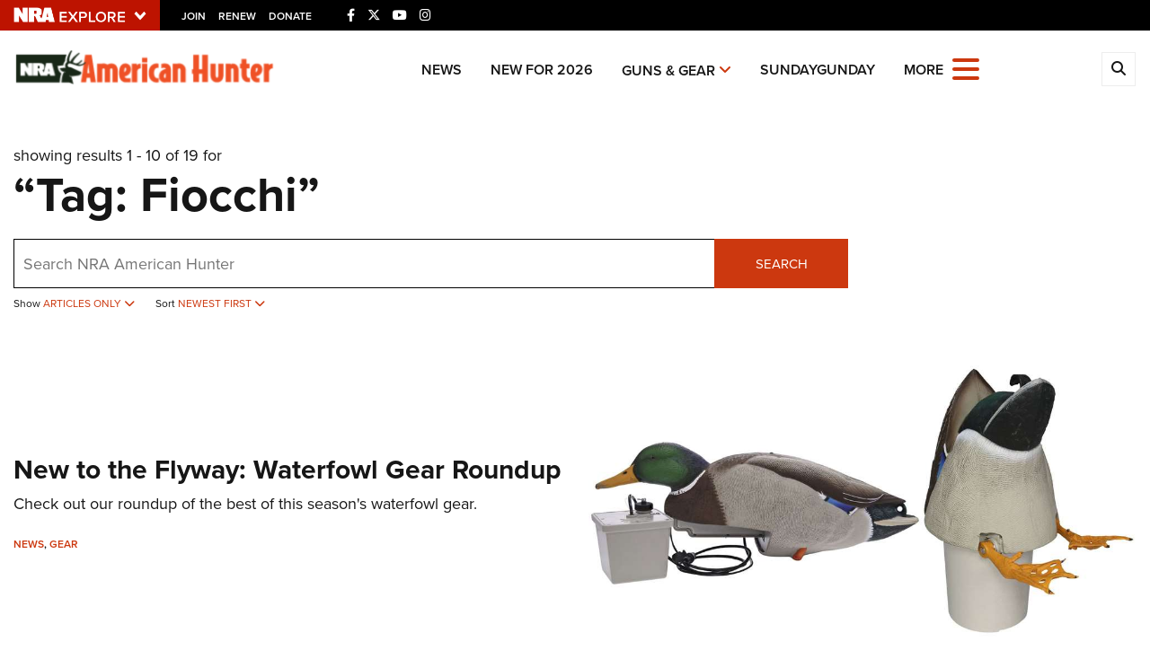

--- FILE ---
content_type: text/html; charset=utf-8
request_url: https://www.google.com/recaptcha/api2/aframe
body_size: 181
content:
<!DOCTYPE HTML><html><head><meta http-equiv="content-type" content="text/html; charset=UTF-8"></head><body><script nonce="rYJvfl6z8_pfnCooriXewQ">/** Anti-fraud and anti-abuse applications only. See google.com/recaptcha */ try{var clients={'sodar':'https://pagead2.googlesyndication.com/pagead/sodar?'};window.addEventListener("message",function(a){try{if(a.source===window.parent){var b=JSON.parse(a.data);var c=clients[b['id']];if(c){var d=document.createElement('img');d.src=c+b['params']+'&rc='+(localStorage.getItem("rc::a")?sessionStorage.getItem("rc::b"):"");window.document.body.appendChild(d);sessionStorage.setItem("rc::e",parseInt(sessionStorage.getItem("rc::e")||0)+1);localStorage.setItem("rc::h",'1769029743920');}}}catch(b){}});window.parent.postMessage("_grecaptcha_ready", "*");}catch(b){}</script></body></html>